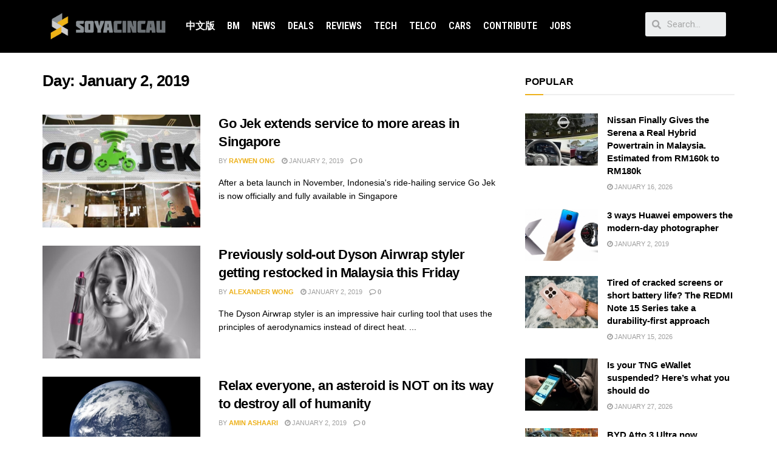

--- FILE ---
content_type: application/javascript; charset=utf-8
request_url: https://fundingchoicesmessages.google.com/f/AGSKWxXo0O7DcfuTRl-aVYrJjH64R_ELS9QSNftAz_GQgffQ0R_NVwqxJvI532UixSgOsdPBxheANodrT737y8DNmIH0QMNvKgyLljDs-zGUI30l2x1Bn_6hh6mbphZDk3c2RSPj4fCPU_w4K4RA2HY3UlXrrJIklRC8Ibt5exCI4lmmICOvEXzcWoz-hiyV/_/ad-tag2./ad_wrapper._adhub_/adboxtable--load-advert.
body_size: -1284
content:
window['f037cb92-7512-48d5-a52b-fc2ff68479f0'] = true;